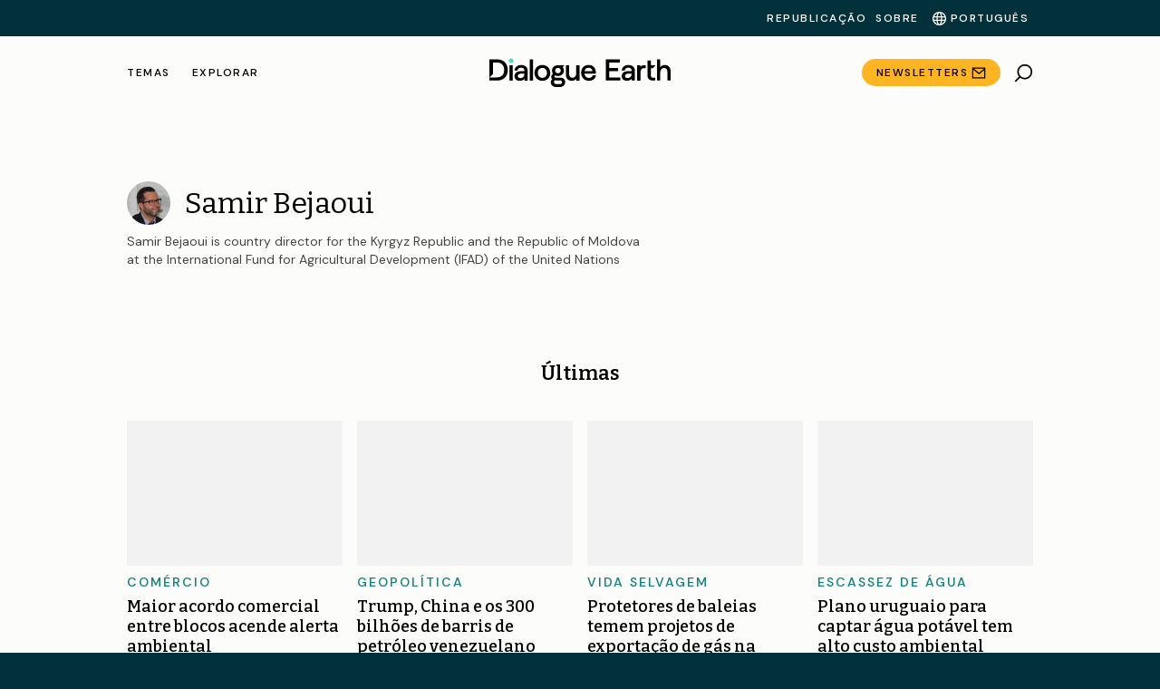

--- FILE ---
content_type: text/css
request_url: https://dialogue.earth/content/plugins/grassblade/css/frontend-styles.css?ver=6.1.9
body_size: -191
content:
.gb_voc {
    display: none !important;
    visibility: hidden !important;
}
.grassblade-button-disabled {
    opacity: 0.3;
    pointer-events: none;
}

--- FILE ---
content_type: application/javascript
request_url: https://dialogue.earth/content/themes/dialogue-earth-theme/dist/js/polyfills.min.js?ver=2.0.22
body_size: -43
content:
(()=>{var e,t,a;window.CSS&&CSS.supports("color","var(--fake-var)")||(e="https://cdn.jsdelivr.net/npm/css-vars-ponyfill@2",t=function(){cssVars()},(a=document.createElement("script")).type="text/javascript",a.readyState?a.onreadystatechange=function(){"loaded"!==a.readyState&&"complete"!==a.readyState||(a.onreadystatechange=null,t())}:a.onload=t,a.src=e,document.head.appendChild(a))})();

--- FILE ---
content_type: image/svg+xml
request_url: https://dialogue.earth/content/themes/dialogue-earth-theme/dist/images/icons/tick-dark.svg
body_size: 145
content:

<svg width="12px" height="9px" viewBox="0 0 12 9" version="1.1" xmlns="http://www.w3.org/2000/svg" xmlns:xlink="http://www.w3.org/1999/xlink">
    <g stroke="none" stroke-width="1" fill="none" fill-rule="evenodd">
        <g transform="translate(-503.000000, -499.000000)" fill="#000000">
            <g transform="translate(309.000000, 174.000000)">
                <g transform="translate(85.000000, 320.000000)">
                    <g transform="translate(107.000000, 0.000000)">
                        <g transform="translate(0.000000, 1.000000)">
                            <g transform="translate(1.000000, 1.000000)">
                                <path d="M2.91666667,3.5 L2.916,7 L12.25,7 L12.25,8.16666667 L2.91666667,8.16666667 L1.75,8.16666667 L1.75,7 L1.75,3.5 L2.91666667,3.5 Z" id="Combined-Shape" transform="translate(7.000000, 5.833333) rotate(-45.000000) translate(-7.000000, -5.833333) "></path>
                            </g>
                        </g>
                    </g>
                </g>
            </g>
        </g>
    </g>
</svg>


--- FILE ---
content_type: image/svg+xml
request_url: https://dialogue.earth/content/uploads/2024/04/instagram-dark-pt.svg
body_size: 437
content:
<?xml version="1.0" encoding="UTF-8"?> <svg xmlns="http://www.w3.org/2000/svg" id="a" width="18" height="18" viewBox="0 0 18 18"><path d="m9,0c-2.45,0-2.75.01-3.71.05-.96.04-1.61.2-2.18.42-.59.23-1.09.54-1.59,1.04-.5.5-.81,1-1.04,1.59-.22.57-.38,1.23-.42,2.18-.04.96-.05,1.27-.05,3.71s.01,2.75.05,3.71c.05.96.2,1.61.42,2.18.23.59.54,1.09,1.04,1.59.5.5,1,.81,1.59,1.04.57.22,1.23.38,2.18.42.96.04,1.27.05,3.71.05s2.75-.01,3.71-.05c.96-.04,1.61-.2,2.19-.42.59-.23,1.09-.54,1.59-1.04s.81-1,1.04-1.59c.22-.57.37-1.23.42-2.18.04-.96.05-1.27.05-3.71s-.01-2.75-.05-3.71c-.05-.96-.2-1.61-.42-2.18-.23-.59-.54-1.09-1.04-1.59s-1-.81-1.59-1.04c-.57-.22-1.23-.38-2.19-.42C11.75.01,11.45,0,9,0h0,0Zm-.81,1.62h.81c2.4,0,2.69,0,3.64.05.88.04,1.35.19,1.67.31.42.16.72.36,1.04.67.32.32.51.62.67,1.04.12.32.27.79.31,1.67.04.95.05,1.23.05,3.64s0,2.69-.05,3.64c-.04.88-.19,1.35-.31,1.67-.16.42-.36.72-.67,1.03-.32.32-.62.51-1.04.67-.32.12-.79.27-1.67.31-.95.04-1.23.05-3.64.05s-2.69,0-3.64-.05c-.88-.04-1.35-.19-1.67-.31-.42-.16-.72-.36-1.04-.67-.32-.32-.51-.62-.67-1.04-.12-.32-.27-.79-.31-1.67-.04-.95-.05-1.23-.05-3.64s0-2.69.05-3.64c.04-.88.19-1.35.31-1.67.16-.42.36-.72.67-1.04s.62-.51,1.04-.67c.32-.12.79-.27,1.67-.31.83-.04,1.15-.05,2.83-.05h0Zm5.61,1.49c-.6,0-1.08.48-1.08,1.08s.48,1.08,1.08,1.08,1.08-.48,1.08-1.08-.48-1.08-1.08-1.08h0Zm-4.8,1.26c-2.55,0-4.62,2.07-4.62,4.62s2.07,4.62,4.62,4.62,4.62-2.07,4.62-4.62-2.07-4.62-4.62-4.62h0Zm0,1.62c1.66,0,3,1.34,3,3s-1.34,3-3,3-3-1.34-3-3,1.34-3,3-3Z"></path></svg> 

--- FILE ---
content_type: image/svg+xml
request_url: https://dialogue.earth/content/uploads/2024/04/x-social-media-white-icon-pt.svg
body_size: 80
content:
<?xml version="1.0" encoding="UTF-8"?> <svg xmlns="http://www.w3.org/2000/svg" width="20" height="18.08" viewBox="0 0 20 18.08"><defs><style> .cls-1 { fill: #fff; } </style></defs><g id="Layer_1" data-name="Layer 1" image-rendering="optimizeQuality" shape-rendering="geometricPrecision" text-rendering="geometricPrecision"><path class="cls-1" d="m15.75,0h3.07l-6.7,7.66,7.88,10.42h-6.17l-4.83-6.32-5.53,6.32H.39l7.17-8.19L0,0h6.33l4.37,5.78L15.75,0Zm-1.08,16.24h1.7L5.4,1.74h-1.82l11.09,14.5h0Z"></path></g></svg> 

--- FILE ---
content_type: image/svg+xml
request_url: https://dialogue.earth/content/themes/dialogue-earth-theme/dist/images/icons/camera-small.svg
body_size: 363
content:
<?xml version="1.0" encoding="UTF-8"?>
<svg width="16px" height="12px" viewBox="0 0 16 12" version="1.1" xmlns="http://www.w3.org/2000/svg" xmlns:xlink="http://www.w3.org/1999/xlink">
    <!-- Generator: Sketch 58 (84663) - https://sketch.com -->
    <title>icon/24x24/audio</title>
    <desc>Created with Sketch.</desc>
    <g id="Symbols" stroke="none" stroke-width="1" fill="none" fill-rule="evenodd">
        <g id="icon-/-Content-Type-/-Gallery" transform="translate(-4.000000, -6.000000)" fill="#FFFFFF">
            <g id="icon/24x24/camera" transform="translate(4.000000, 4.000000)">
                <path d="M11.0234558,2 L12.3567892,4 L16,4 L16,14 L0,14 L0,4 L3.64321083,4 L4.97654416,2 L11.0234558,2 Z M10.3098775,3.33333333 L5.69012251,3.33333333 L4.35678917,5.33333333 L1.33333333,5.33333333 L1.33333333,12.6666667 L14.6666667,12.6666667 L14.6666667,5.33333333 L11.6432108,5.33333333 L10.3098775,3.33333333 Z M8,5.33333333 C9.84094917,5.33333333 11.3333333,6.8257175 11.3333333,8.66666667 C11.3333333,10.5076158 9.84094917,12 8,12 C6.15905083,12 4.66666667,10.5076158 4.66666667,8.66666667 C4.66666667,6.8257175 6.15905083,5.33333333 8,5.33333333 Z M8,6.66666667 C6.8954305,6.66666667 6,7.56209717 6,8.66666667 C6,9.77123617 6.8954305,10.6666667 8,10.6666667 C9.1045695,10.6666667 10,9.77123617 10,8.66666667 C10,7.56209717 9.1045695,6.66666667 8,6.66666667 Z" id="Combined-Shape"></path>
            </g>
        </g>
    </g>
</svg>